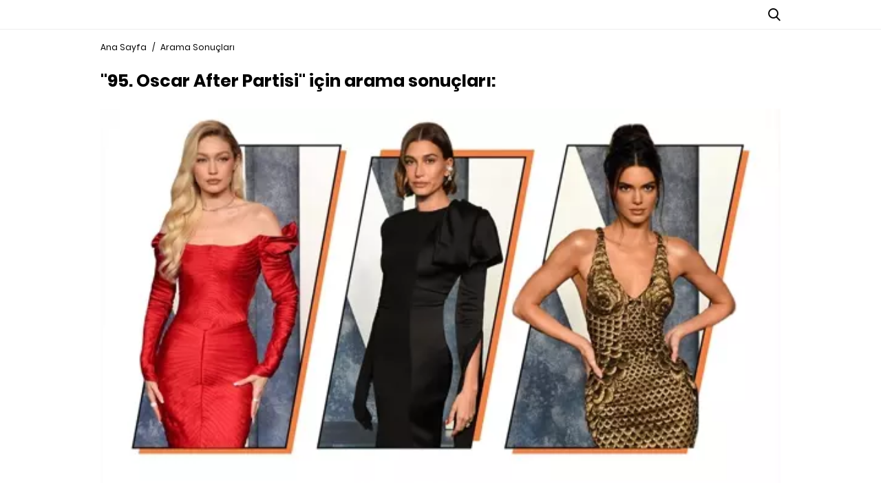

--- FILE ---
content_type: text/html; charset=utf-8
request_url: https://www.alem.com.tr/etiket/95.-Oscar-After-Partisi-haberleri/
body_size: 7124
content:

<!DOCTYPE html>
<html lang="tr">
<head>
    <meta name="viewport" content="width=device-width, initial-scale=1, maximum-scale=1">
    <meta charset="utf-8">
    <title>95. Oscar After Partisi haberleri arama sonu&#231;ları | ALEM</title>
    
        <meta name="robots" content="noindex">
    <link rel="canonical" href="https://www.alem.com.tr/etiket/95.-Oscar-After-Partisi-haberleri/" />

    <meta name="theme-color" content="#ffffff" />
    <meta name="yandex-verification" content="6307e9fa1f7b582e" />
    <meta http-equiv="x-ua-compatible" content="ie=edge">
    <link rel="icon" type="image/png" href="/assets/img/favicon.png">
    <link rel="apple-touch-icon" href="/assets/img/apple-touch-icon.png">
    <link rel="stylesheet" href="/assets/css/main.css?v=38">
    <link href="/assets/css/alemFix.css" rel="stylesheet" />
    <meta name="google-site-verification" content="OQWkD06Rf8XaWfZ0Rb8LEQyNHaqTRAiSy2l-i_0Veic" />
    <script async src="https://www.googletagmanager.com/gtag/js?id=AW-16922229278">
    </script>
    <script>
        window.dataLayer = window.dataLayer || [];
        function gtag() { dataLayer.push(arguments); }
        gtag('js', new Date());

        gtag('config', 'AW-16922229278');
    </script>
    
    
    <script type='text/javascript'>

        var isMobile;
        isMobile = false;
        if (navigator.userAgent.toLowerCase().indexOf('mobile') != -1) {
            isMobile = true;
        }
        const adsEvnt = new Event('TMadsDataLoad');
    </script>








    







    
    


    <style>

        .categoryDetailNew .header-menu ul li a {
            font-size: 1.4rem;
        }

        div#div-gpt-ad-1697208516490-0 div {
            float: right;
        }

        .newPageSkin {
            top: 0 !important;
        }

        .newPageSkin {
            position: fixed;
            z-index: 205;
            margin: 0 auto;
            line-height: 0;
            left: 0;
            margin-top: 0;
            top: 327px;
            right: 0;
            max-width: 123.2rem;
        }


        .fullPageSkinArea .sagkule, .solkule {
            width: 16rem;
            height: 60rem;
        }



        .solkule {
            margin-left: -16rem;
        }



        .left-0 {
            left: 0;
        }



        .solkule, .sagkule {
            position: absolute !important;
        }

        .sagkule {
            margin-right: -16rem;
        }

        .sagkule, .solkule {
            width: 16rem;
            height: 60rem;
        }

        .right-0 {
            right: 0;
        }

        .absolute {
            position: absolute;
            z-index: 1;
        }

        @media only screen and (max-width: 1500px) and (min-width: 1200px) {
            .categoryDetailNew .container {
                max-width: 1020px;
            }

            .categoryDetailNew .newPageSkin {
                max-width: 1020px;
            }
        }

        @media (max-width:768px) {
            .mobileIsfooter {
                text-align: center;
                flex-wrap: wrap-reverse;
            }
        }
    </style>



</head>

<body class=" categoryDetailNew">



    <div class="shell">

        <div class="container hide-mobile">
            <div class="row">

                <div id='div-gpt-ad-1111' style='height:1px; width:1px;display:none;'></div>
                <div id='div-gpt-ad-11112' style='height:1px; width:1px;display:none;'></div>
            </div>
        </div>

            <div class="newPageSkin">
                <div id="div-gpt-ad-1697208516490-0" class="solkule absolute left-0">
                </div>
                <div id="div-gpt-ad-1697208543285-0" class="sagkule absolute right-0">

                </div>
            </div>
               
            <!--//deleted last target-->
            <!-- /176558932/Alem_sitegeneli_980x90 -->

            <style>
        .backPage {
            margin: 5px 10px 0px 0;
            display: none;
        }
    </style>
    <script>
        document.addEventListener('DOMContentLoaded', function () {
            const urlParams = new URLSearchParams(window.location.search);
        
            if (urlParams.get('header') === '0' && window.location.pathname !== '/') {
                const backButton = document.querySelector('.backPage');
                if (backButton) {
                    backButton.style.display = 'block';
                } else {
                    console.log('Buton bulanamadı.');
                }
            }
            console.log('URL Parameters:', Object.fromEntries(urlParams));
        });
    </script>

<div class="header-main margin-bottom-md">
    <div class="heaader-top">
        <div class="container">
            <div class="flex between middle">
                <div class="left-area equal middle flex">

                    <div class="backPage" style="margin: 5px 10px 0px 0;">

                        <a href="https://www.alem.com.tr/?header=0">

                            <i class="icon icon-arrow-back-ios" style="font-size: 28px;"></i>

                        </a>

                    </div>

                    <i class="icon icon-menu hide-desktop" style="font-size: 28px;"></i>
                    <a class="flex middle hide-mobile" target="_blank" href="https://www.alem.com.tr/roportajlar/uzak-bir-sehirden-kendi-merkezine-sahra-sas-1086797">
                        <div class="cover-wrapper margin-top-sm margin-right-sm"><img src="https://imgs.alem.com.tr/resize/200x269/Documents/Alem_Dergi/images/2026/01/14/14-ocak-2026-601.jpg" alt="14 OCAK 2026"></div>
                        <p class="font-size-12 font-weight-5">
                            ONLINE OKUMAK<br>İÇİN TIKLAYIN!
                        </p>
                    </a>
                </div>
                <div class="center-area equal center flex">
                    <a href="/">
                        <div class="hide-mobile">
                            <div class="icon-logo"></div>
                        </div>
                        <div class="hide-desktop">
                            <div class="icon-logo-footer"></div>
                        </div>
                    </a>
                </div>
                <div class="right-area equal end flex middle">
                    <ul class="social flex hide-mobile">
                        <li class="margin-right-sm"><a class="facebook flex radius-circle" target="_blank" href="https://www.facebook.com/AlemDergisi/"><i class="icon icon-facebook color-white text-center"></i></a></li>
                        <li class="margin-right-sm">
                            <a style="background-color:#000" class="flex radius-circle" target="_blank" href="https://twitter.com/alemdergisi">

                                <i class="icon flex center middle text-center color-black">


                                    <svg width="26" height="26" viewBox="0 0 21 24" fill="none" xmlns="http://www.w3.org/2000/svg">
                                        <path d="M16.9265 5.4375L12.0608 10.9969L17.7843 18.5625H13.303L9.79678 13.9734L5.77959 18.5625H3.55303L8.75615 12.6141L3.26709 5.4375H7.86084L11.0343 9.63281L14.6999 5.4375H16.9265ZM15.1546 17.2313L7.19053 6.69844H5.86396L13.9171 17.2313H15.1499H15.1546Z" fill="white" />
                                    </svg>

                                </i>

                            </a>
                        </li>






                        <li class="margin-right-sm"><a class="instagram flex radius-circle" target="_blank" href="https://www.instagram.com/alemdergisi/"><i class="icon icon-instagram color-white text-center"></i></a></li>



                        

                    <li class="margin-right-sm">
                        <a style="background-color:#000" class="flex radius-circle" target="_blank" href="https://sosyal.teknofest.app/@alemdergisi">
                            <img src="/assets/img/beyaz-new-2.png?V=5" style="width:32px;padding:1px"/>
                        </a>
                    </li>
                        <li class="margin-right-sm"><a class="pinterest flex radius-circle" target="_blank" href="https://tr.pinterest.com/alemdergisi/"><i class="icon icon-pinterest color-white text-center"></i></a></li>
                        <li class="margin-right-sm"><a class="youtube flex radius-circle" target="_blank" href="https://www.youtube.com/channel/UC-YSGiByASpAupUgJUrqxkw"><i class="icon icon-youtube color-white text-center"></i></a></li>
                        <li class="margin-right-sm"><a class="spotify flex radius-circle" target="_blank" href="https://open.spotify.com/user/9hqxpdmx86xhax1bmwrwlp385?si=uf5re2kNQDe4t5h8deqsPg"><i class="icon icon-spotify color-white text-center"></i></a></li>
                        <li class="margin-right-md"><a class="youtube flex radius-circle" target="_blank" href="https://open.spotify.com/show/0ifX70FO9HhNUBhNTMji7R"><i class="icon icon-mic color-white text-center"></i></a></li>
                    </ul>
                    <i class="icon icon-search cursor-pointer font-size-18"></i>
                </div>
            </div>
        </div>
    </div>
    <div class="header-menu hide-mobile">
        <div class="container">
            <div class="flex middle">
                <ul class="flex between font-size-16 font-weight-5 auto">
                                <li class="relative"><a class="block" &quot;&quot; href="/alem-exclusive">ALEM EXCLUSIVE</a></li>
                                <li class="relative"><a class="block" &quot;&quot; href="/luks">L&#220;KS</a></li>
                                <li class="relative"><a class="block" &quot;&quot; href="/moda">MODA</a></li>
                                <li class="relative"><a class="block" &quot;&quot; href="/sanat">K&#220;LT&#220;R&amp;SANAT</a></li>
                                <li class="relative"><a class="block" &quot;&quot; href="/saglik-guzellik">SAĞLIK&amp;G&#220;ZELLİK</a></li>
                                <li class="relative"><a class="block" &quot;&quot; href="/hollywood">HOLLYWOOD&amp;KRALİYET</a></li>
                                <li class="relative"><a class="block" &quot;&quot; href="/seyahat-notlari">SEYAHAT</a></li>
                                <li class="relative"><a class="block" &quot;&quot; href="/gurme">GURME</a></li>
                                <li class="relative"><a class="block" &quot;&quot; href="/astroloji">ASTROLOJİ</a></li>
                                <li class="relative"><a class="block" &quot;&quot; href="/otomotiv">OTOMOTİV</a></li>
                                <li class="relative"><a class="block" target=&quot;_blank&quot; href="/digi-news">DIGI NEWS</a></li>
                                <li class="relative"><a class="block" &quot;&quot; href="/yasam">YAŞAM</a></li>
                </ul>
            </div>
        </div>
    </div>
    <div class="header-sub background-black color-gray-medium line-height-lg hide-mobile relative">
        <div class="container">
            <ul class="flex">
            </ul>
        </div>
    </div>
</div>
<div class="nav-menu">
    <ul class="list">
                <li><a class="flex middle" &quot;&quot; href="/alem-exclusive"><span>ALEM EXCLUSIVE</span></a></li>
                <li><a class="flex middle" &quot;&quot; href="/luks"><span>L&#220;KS</span></a></li>
                <li><a class="flex middle" &quot;&quot; href="/moda"><span>MODA</span></a></li>
                <li><a class="flex middle" &quot;&quot; href="/sanat"><span>K&#220;LT&#220;R&amp;SANAT</span></a></li>
                <li><a class="flex middle" &quot;&quot; href="/saglik-guzellik"><span>SAĞLIK&amp;G&#220;ZELLİK</span></a></li>
                <li><a class="flex middle" &quot;&quot; href="/hollywood"><span>HOLLYWOOD&amp;KRALİYET</span></a></li>
                <li><a class="flex middle" &quot;&quot; href="/seyahat-notlari"><span>SEYAHAT</span></a></li>
                <li><a class="flex middle" &quot;&quot; href="/gurme"><span>GURME</span></a></li>
                <li><a class="flex middle" &quot;&quot; href="/astroloji"><span>ASTROLOJİ</span></a></li>
                <li><a class="flex middle" &quot;&quot; href="/otomotiv"><span>OTOMOTİV</span></a></li>
                <li><a class="flex middle" target=&quot;_blank&quot; href="/digi-news"><span>DIGI NEWS</span></a></li>
                <li><a class="flex middle" &quot;&quot; href="/yasam"><span>YAŞAM</span></a></li>
    </ul>
    <ul class="social flex padding-horizontal-md">
        <li class="equal flex center"><a class="facebook flex radius-circle" target="_blank" href="https://www.facebook.com/AlemDergisi/"><i class="icon icon-facebook color-white text-center"></i></a></li>


        <li class="margin-right-sm">
            <a class="flex radius-circle" target="_blank" href="https://sosyal.teknofest.app/@alemdergisi">
                <img src="/assets/img/beyaz-new-2.png?V=5" style="width: 26px; padding: 1px; margin-top: 3px;" />
            </a>
        </li>
        <li class="equal flex center">
            <a class="flex radius-circle" target="_blank" href="https://twitter.com/alemdergisi">
                <i class="icon color-white text-center flex center middle">



                    <svg style="margin-top:2px" width="26" height="26" viewBox="0 0 21 24" fill="none" xmlns="http://www.w3.org/2000/svg">
                        <path d="M16.9265 5.4375L12.0608 10.9969L17.7843 18.5625H13.303L9.79678 13.9734L5.77959 18.5625H3.55303L8.75615 12.6141L3.26709 5.4375H7.86084L11.0343 9.63281L14.6999 5.4375H16.9265ZM15.1546 17.2313L7.19053 6.69844H5.86396L13.9171 17.2313H15.1499H15.1546Z" fill="white" />
                    </svg>





                </i>
            </a>
        </li>

        


        <li class="equal flex center"><a class="instagram flex radius-circle" target="_blank" href="https://www.instagram.com/alemdergisi/"><i class="icon icon-instagram color-white text-center"></i></a></li>
        <li class="equal flex center"><a class="pinterest flex radius-circle" target="_blank" href="https://tr.pinterest.com/alemdergisi/"><i class="icon icon-pinterest color-white text-center"></i></a></li>
        <li class="equal flex center"><a class="youtube flex radius-circle" target="_blank" href="https://www.youtube.com/channel/UC-YSGiByASpAupUgJUrqxkw"><i class="icon icon-youtube color-white text-center"></i></a></li>
        <li class="equal flex center"><a class="spotify flex radius-circle" target="_blank" href="https://open.spotify.com/user/9hqxpdmx86xhax1bmwrwlp385?si=uf5re2kNQDe4t5h8deqsPg"><i class="icon icon-spotify color-white text-center"></i></a></li>
        <li class="equal flex center"><a class="flex radius-circle" target="_blank" href="https://open.spotify.com/show/0ifX70FO9HhNUBhNTMji7R"><i class="icon icon-mic color-white text-center"></i></a></li>

    </ul><a class="flex middle margin-top-lg" target="_blank" href="/kapaklar/2026">
        <div class="cover-wrapper margin-top-sm margin-right-sm"></div>
        
    </a>
</div>
<div class="nav-menu-overlay"></div>


        


<div class="container">
    <div class="breadcrumb margin-bottom-md">
        <ul class="flex font-size-12 scroll-container scroll-text">
            <li><a href="/">Ana Sayfa</a></li>
            <li class="margin-left-sm margin-right-sm">/</li>
            <li>Arama Sonuçları</li>
            
        </ul>
    </div>
    <h1 class="font-size-18 font-weight-7 margin-bottom-md" style="font-size: 2.5rem!important">"95. Oscar After Partisi" için arama sonuçları:</h1>


    <div class="ticket">
        <div class="row">
                <div class="col-4 col-mb-12 margin-bottom-md">
                    <div class="ticketContent">

                        <a href="/foto-galeri/2023-oscar-after-partisinin-en-iyi-kirmizi-hali-gorunumleri-1080952">
                            <img class="width-full margin-bottom-sm" src="https://imgs.alem.com.tr/Documents/Alem_Dergi/images/2023/03/13/2023-oscar-after-partisin-863_2-42.jpg" alt="95. Oscar After Partisi&#39;nin En İyi Kırmızı Halı G&#246;r&#252;n&#252;mleri">
                            <h2 class="title-2 margin-bottom-md line-camp line-2 font-weight-7 margin-top-xs font-size-18">95. Oscar After Partisi&#39;nin En İyi Kırmızı Halı G&#246;r&#252;n&#252;mleri</h2>
                            <div class="category font-size margin-bottom-sm font-weight-7 color-primary">MODA</div>
                            <p class="line-camp line-2">95&#39;cisi ger&#231;ekleşen Akademi &#214;d&#252;lleri&#39;nin ‘After Parti&#39;leri de Oscar T&#246;reni&#39;ndeki kadar dikkat &#231;eken g&#246;r&#252;n&#252;mlere imza atıyor. 2023 yılı Oscar After Parti&#39;de &#246;ne &#231;ıkan kırmızı halı g&#246;r&#252;n&#252;mlerini derledik. </p>
                        </a>
                    </div>
                </div>

            </div>
        </div>

        
    </div>
    </div>

        <div class="footer-main background-black color-white padding-horizontal-md margin-top-lg">
            <div class="container">
                <div class="wrapper">
                    <div class="top-area flex between center-mb middle margin-bottom-md">
                        <div class="icon-logo-footer"></div>
                        <ul class="social flex hide-mobile">


                            <li class="margin-right-sm">
                                <a class="flex radius-circle background-white" target="_blank" href="https://sosyal.teknofest.app/@alemdergisi">
                                    <img src="/assets/img/siyah-new-2.png?V=5" style="width:32px;padding:1px" />
                                </a>
                            </li>
                            <li class="margin-right-sm"><a class="facebook flex radius-circle background-white" target="_blank" href="https://www.facebook.com/AlemDergisi/"><i class="icon icon-facebook text-center color-black"></i></a></li>
                            <li class="margin-right-sm">
                                <a class="flex radius-circle background-white" target="_blank" href="https://twitter.com/alemdergisi">
                                    <i class="icon flex center middle text-center color-black">


                                        <svg width="26" height="26" viewBox="0 0 21 24" fill="none" xmlns="http://www.w3.org/2000/svg">
                                            <path d="M16.9265 5.4375L12.0608 10.9969L17.7843 18.5625H13.303L9.79678 13.9734L5.77959 18.5625H3.55303L8.75615 12.6141L3.26709 5.4375H7.86084L11.0343 9.63281L14.6999 5.4375H16.9265ZM15.1546 17.2313L7.19053 6.69844H5.86396L13.9171 17.2313H15.1499H15.1546Z" fill="black" />
                                        </svg>

                                    </i>
                                </a>
                            </li>
                            <li class="margin-right-sm"><a class="instagram flex radius-circle background-white" target="_blank" href="https://www.instagram.com/alemdergisi/"><i class="icon icon-instagram text-center color-black"></i></a></li>
                            <li class="margin-right-sm"><a class="pinterest flex radius-circle background-white" target="_blank" href="https://tr.pinterest.com/alemdergisi/"><i class="icon icon-pinterest text-center color-black"></i></a></li>
                            <li class="margin-right-sm"><a class="youtube flex radius-circle background-white" target="_blank" href="https://www.youtube.com/channel/UC-YSGiByASpAupUgJUrqxkw"><i class="icon icon-youtube text-center color-black"></i></a></li>
                            <li class="margin-right-sm"><a class="spotify flex radius-circle background-white" target="_blank" href="https://open.spotify.com/user/9hqxpdmx86xhax1bmwrwlp385?si=uf5re2kNQDe4t5h8deqsPg"><i class="icon icon-spotify text-center color-black"></i></a></li>
                            <li class="margin-right-md"><a class="youtube flex radius-circle background-white" target="_blank" href="https://open.spotify.com/show/0ifX70FO9HhNUBhNTMji7R"><i class="icon icon-mic color-black text-center"></i></a></li>

                        </ul>
                    </div>

                    <div class="app flex center margin-bottom-md">
                        <a target="_blank" href="https://apps.apple.com/tr/app/alem-dergisi/id6547857644">
                            <div class="icon-appstore margin-right-sm"></div>
                        </a>
                        <a target="_blank" href="https://play.google.com/store/apps/details?id=com.tmedya.alemdergisi.android&pcampaignid=web_share">
                            <div class="icon-googleplay margin-left-sm"></div>
                        </a>
                        <a target="_blank" href="https://appgallery.huawei.com/app/C111575629">
                            <img src="/assets/img/app-huawei-uk.png" style="width: 124px; height: 37px;" class="margin-left-sm" alt="Alternate Text" />
                        </a>


                    </div>

                    

                    <div class="links font-size-12 margin-bottom-sm flex center mobileIsfooter">
                        <a class="margin-right-sm" target="_blank" href="/kunye">Künye</a>
                        <a class="margin-left-sm" target="_blank" href="https://www.turkmedya.com.tr/alem">İletişim</a>
                        <a class="margin-left-sm" target="_blank" href="/hakkimizda">Hakkımızda</a>
                        <a class="margin-left-sm" target="_blank" href="https://www.turkmedya.com.tr/alem#alem_cerez">Bilgi Toplumu Merkezi</a>
                        <a class="margin-left-sm" target="_blank" href="https://www.turkmedya.com.tr/alem#alem_cerez">Çerez Politikası</a>
                        <a class="margin-left-sm" target="_blank" href="https://www.turkmedya.com.tr/alem#alem_gizlilik">Gizlilik Politikası</a>
                    </div>
                </div>
                <p class="font-size-12 margin-bottom-sm text-center">2026 © Tüm Medya Hakları Saklıdır.</p>
                <p class="font-size-12 margin-bottom-sm color-gray-medium text-center"> Sitemizde yayınlanan haberlerin telif hakları gazete ve haber kaynaklarına aittir. İzin alınmadan, kaynak gösterilerek dahi iktibas edilemez.</p>
                <div class="flex center">
                    <div class="icon-turkmedya"></div>
                </div>
            </div>
        </div>

    </div>
    <div class="search-popup display-none">
        <div class="search-wrapper fixed top-0 bottom-0 right-0 left-0 flex center middle">
            <form class="relative" action="/Arama" method="get">
                <input id="keyword" name="keyword" class="color-white font-size-24 line-height-md" type="text" placeholder="Arama">
                <div class="icon icon-search absolute color-white font-size-18 cursor-pointer padding-sm">
                    <input class="absolute top-0 bottom-0 right-0 left-0" type="submit">
                </div>
            </form>
        </div>
        <div class="icon icon-close absolute right-0 top-0 padding-md font-size-32 color-white cursor-pointer"></div>
        
    </div>
    <script src="/assets/js/min/cookie.js?v=6"></script>
    <script src="/assets/js/min/scripts-min.js?v=6"></script>

    <script>var el = document.createElement('script'); el.src = "https://monariza.gunes.com/MN-2-ALEM5896TRS/js/client.js?v=" + Math.random(); el.id = "MNScriptTag"; document.getElementsByTagName('head')[0].appendChild(el);</script>

    

    <script>
        function setCookie(e, t, n) { var o = new Date; o.setTime(o.getTime() + 60 * n * 60 * 1e3); var i = "expires=" + o.toGMTString(); document.cookie = e + "=" + t + ";" + i + ";path=/" } function getCookie(e) { for (var t = e + "=", n = decodeURIComponent(document.cookie).split(";"), o = 0; o < n.length; o++) { for (var i = n[o]; " " == i.charAt(0);)i = i.substring(1); if (0 == i.indexOf(t)) return i.substring(t.length, i.length) } return "" }

        function hidePolicy() {
            $(".policy").hide();
        }


        var policy = getCookie("policy");
        if (policy != "true") {
            $(".policy").show();
        }
    </script>
    
    


    <!-- Google Tag Manager -->
    <script>
        (function (w, d, s, l, i) {
            w[l] = w[l] || []; w[l].push({
                'gtm.start':
                    new Date().getTime(), event: 'gtm.js'
            }); var f = d.getElementsByTagName(s)[0],
                j = d.createElement(s), dl = l != 'dataLayer' ? '&l=' + l : ''; j.async = true; j.src =
                    'https://www.googletagmanager.com/gtm.js?id=' + i + dl; f.parentNode.insertBefore(j, f);
        })(window, document, 'script', 'dataLayer', 'GTM-59W5SVH');</script>
    <!-- End Google Tag Manager -->




    <script async="async" src="https://securepubads.g.doubleclick.net/tag/js/gpt.js"></script>
    <script>
        var googletag = googletag || {};
        googletag.cmd = googletag.cmd || [];
        var adsArea = 0;
        var ucyuz = 0;
        var advertorialEfect = 0;




        $(document).ready(function () {
            $.ajax({
                url: '/Getadstype',
                type: 'GET',
                dataType: 'json',
                success: function (data) {
                    adsArea = data.adsArea;
                    advertorialEfect = data.advertorialEfect;

                    if (advertorialEfect == "1" && $('.gradiant-control').length > 0) {
                        $('.gradiant-control').addClass('gradient-disable');
                    }

                    ucyuz = data.Ucyuz250;
                    setTimeout(() => {
                        document.dispatchEvent(adsEvnt);
                    }, 500);

                }
            });
        });
    </script>
    <script>

        googletag.cmd.push(function () {
            googletag.pubads().disableInitialLoad();
            googletag.enableServices();
        });

        setInterval(function () { googletag.cmd.push(function () { googletag.pubads().refresh(); }); }, 30000);

        var adSlots = [
            { id: 'div-gpt-ad-169720848788711-0', sizes: [[728, 90], [980, 90]], path: '/176558932/Alem_sitegeneli_980x90' },
            { id: 'div-gpt-ad-1111', sizes: [1, 1], path: '/21664179734/Aksam_1x1_1' },
            { id: 'div-gpt-ad-11112', sizes: [1, 1], path: '/21664179734/Star_1x1_1' }
        ];

        var url = document.location.pathname;

        if (url.indexOf('moda') == 1) {
            adSlots.push(
                { id: 'div-gpt-ad-1697208342687-0', sizes: [[970, 250], [980, 250]], path: '/176558932/Alem_moda/web_masthead' },
                { id: 'div-gpt-ad-1697208487887-0', sizes: [320, 100], path: '/176558932/Alem_moda/mobil_masthead' },
                { id: 'div-gpt-ad-1697208543285-0', sizes: [[160, 600], [435, 1080]], path: '/176558932/Alem_moda/160x600_sag' },
                { id: 'div-gpt-ad-1697208516490-0', sizes: [[160, 600], [435, 1080]], path: '/176558932/Alem_moda/160x600_sol' }
            );
        } else if (url.indexOf('luks') == 1) {
            adSlots.push(
                { id: 'div-gpt-ad-1697208342687-0', sizes: [[980, 250], [970, 250]], path: '/176558932/Alem_luks/masthead' },
                { id: 'div-gpt-ad-1697208543285-0', sizes: [[160, 600], [160, 600], [120, 600]], path: '/176558932/Alem_luks/sag_160x600' },
                { id: 'div-gpt-ad-1697208516490-0', sizes: [[160, 600], [120, 600], [180, 600]], path: '/176558932/Alem_luks/sol_160x600' }
            );
        } else if (url.indexOf('seyahat') == 1) {
            adSlots.push(
                { id: 'div-gpt-ad-1697208342687-0', sizes: [[970, 250], [980, 250]], path: '/176558932/alem_seyahat/masthead' },
                { id: 'div-gpt-ad-1697208543285-0', sizes: [[160, 600], [120, 600], [180, 600]], path: '/176558932/alem_seyahat/sag_160x600' },
                { id: 'div-gpt-ad-1697208516490-0', sizes: [[160, 600], [180, 600], [120, 600]], path: '/176558932/alem_seyahat/sol_160x600' },
            );


        }
      
        else if (url.indexOf('gurme') == 1 && url.indexOf('sanat') == 1) {
            adSlots.push(
                { id: 'div-gpt-ad-1619188974690-0', sizes: [[728, 90], [980, 90]], path: '/176558932/Alem_sitegeneli_980x90' },
                { id: 'div-gpt-ad-1697208342687-0', sizes: [[970, 250], [980, 250]], path: '/176558932/Alem_moda/web_masthead' }
            );
        }
        else if (url != "/") {
            adSlots.push(
                { id: 'div-gpt-ad-1697208543285-0', sizes: [[180, 600], [160, 600]], path: '/176558932/alem_detay_sayfalar/sag-160x600' },
                { id: 'div-gpt-ad-1697208516490-0', sizes: [[180, 600], [160, 600]], path: '/176558932/alem_detay_sayfalar/sol-160x600' },

            );
        }

        function lazyLoadAds() {
            var observer = new IntersectionObserver(function (entries) {
                entries.forEach(function (entry) {
                    if (entry.isIntersecting) {
                        var adSlot = adSlots.find(slot => slot.id === entry.target.id);
                        if (adSlot) {
                            googletag.cmd.push(function () {
                                googletag.defineSlot(adSlot.path, adSlot.sizes, adSlot.id).addService(googletag.pubads());
                                googletag.pubads().refresh();
                            });
                        }
                        observer.unobserve(entry.target);
                    }
                });
            }, { threshold: 0.1 });

            adSlots.forEach(function (slot) {
                var adDiv = document.getElementById(slot.id);
                if (adDiv) {
                    observer.observe(adDiv);
                }
            });
        }

        document.addEventListener('DOMContentLoaded', function () {
            lazyLoadAds();
        });
    </script>

    <script src="https://www.gstatic.com/firebasejs/7.15.1/firebase-app.js"></script>
    <script src="https://www.gstatic.com/firebasejs/7.15.1/firebase-messaging.js"></script>
    <script src="/assets/js/fc.js"></script>
<script defer src="https://static.cloudflareinsights.com/beacon.min.js/vcd15cbe7772f49c399c6a5babf22c1241717689176015" integrity="sha512-ZpsOmlRQV6y907TI0dKBHq9Md29nnaEIPlkf84rnaERnq6zvWvPUqr2ft8M1aS28oN72PdrCzSjY4U6VaAw1EQ==" data-cf-beacon='{"version":"2024.11.0","token":"8d3a79fedeeb4f39bc7aaddba8f4e98f","r":1,"server_timing":{"name":{"cfCacheStatus":true,"cfEdge":true,"cfExtPri":true,"cfL4":true,"cfOrigin":true,"cfSpeedBrain":true},"location_startswith":null}}' crossorigin="anonymous"></script>
</body>
</html>

--- FILE ---
content_type: text/html; charset=utf-8
request_url: https://www.google.com/recaptcha/api2/aframe
body_size: 185
content:
<!DOCTYPE HTML><html><head><meta http-equiv="content-type" content="text/html; charset=UTF-8"></head><body><script nonce="T4S7wQhr8YTt6o8ZSNZdDQ">/** Anti-fraud and anti-abuse applications only. See google.com/recaptcha */ try{var clients={'sodar':'https://pagead2.googlesyndication.com/pagead/sodar?'};window.addEventListener("message",function(a){try{if(a.source===window.parent){var b=JSON.parse(a.data);var c=clients[b['id']];if(c){var d=document.createElement('img');d.src=c+b['params']+'&rc='+(localStorage.getItem("rc::a")?sessionStorage.getItem("rc::b"):"");window.document.body.appendChild(d);sessionStorage.setItem("rc::e",parseInt(sessionStorage.getItem("rc::e")||0)+1);localStorage.setItem("rc::h",'1768726427935');}}}catch(b){}});window.parent.postMessage("_grecaptcha_ready", "*");}catch(b){}</script></body></html>

--- FILE ---
content_type: application/javascript
request_url: https://www.alem.com.tr/assets/js/min/cookie.js?v=6
body_size: -82
content:
function setCookie(e,t,n){var o=new Date;o.setTime(o.getTime()+60*n*60*1e3);var i="expires="+o.toGMTString();document.cookie=e+"="+t+";"+i+";path=/"}function getCookie(e){for(var t=e+"=",n=decodeURIComponent(document.cookie).split(";"),o=0;o<n.length;o++){for(var i=n[o];" "==i.charAt(0);)i=i.substring(1);if(0==i.indexOf(t))return i.substring(t.length,i.length)}return""}

--- FILE ---
content_type: text/javascript; charset=UTF-8
request_url: https://www.gstatic.com/firebasejs/7.15.1/firebase-app.js
body_size: 6275
content:
!function(e,t){"object"==typeof exports&&"undefined"!=typeof module?module.exports=t():"function"==typeof define&&define.amd?define(t):(e=e||self).firebase=t()}(this,function(){"use strict";var r=function(e,t){return(r=Object.setPrototypeOf||{__proto__:[]}instanceof Array&&function(e,t){e.__proto__=t}||function(e,t){for(var r in t)t.hasOwnProperty(r)&&(e[r]=t[r])})(e,t)};var a=function(){return(a=Object.assign||function(e){for(var t,r=1,n=arguments.length;r<n;r++)for(var i in t=arguments[r])Object.prototype.hasOwnProperty.call(t,i)&&(e[i]=t[i]);return e}).apply(this,arguments)};function e(e,a,s,l){return new(s=s||Promise)(function(r,t){function n(e){try{o(l.next(e))}catch(e){t(e)}}function i(e){try{o(l.throw(e))}catch(e){t(e)}}function o(e){var t;e.done?r(e.value):((t=e.value)instanceof s?t:new s(function(e){e(t)})).then(n,i)}o((l=l.apply(e,a||[])).next())})}function n(r,n){var i,o,a,e,s={label:0,sent:function(){if(1&a[0])throw a[1];return a[1]},trys:[],ops:[]};return e={next:t(0),throw:t(1),return:t(2)},"function"==typeof Symbol&&(e[Symbol.iterator]=function(){return this}),e;function t(t){return function(e){return function(t){if(i)throw new TypeError("Generator is already executing.");for(;s;)try{if(i=1,o&&(a=2&t[0]?o.return:t[0]?o.throw||((a=o.return)&&a.call(o),0):o.next)&&!(a=a.call(o,t[1])).done)return a;switch(o=0,a&&(t=[2&t[0],a.value]),t[0]){case 0:case 1:a=t;break;case 4:return s.label++,{value:t[1],done:!1};case 5:s.label++,o=t[1],t=[0];continue;case 7:t=s.ops.pop(),s.trys.pop();continue;default:if(!(a=0<(a=s.trys).length&&a[a.length-1])&&(6===t[0]||2===t[0])){s=0;continue}if(3===t[0]&&(!a||t[1]>a[0]&&t[1]<a[3])){s.label=t[1];break}if(6===t[0]&&s.label<a[1]){s.label=a[1],a=t;break}if(a&&s.label<a[2]){s.label=a[2],s.ops.push(t);break}a[2]&&s.ops.pop(),s.trys.pop();continue}t=n.call(r,s)}catch(e){t=[6,e],o=0}finally{i=a=0}if(5&t[0])throw t[1];return{value:t[0]?t[1]:void 0,done:!0}}([t,e])}}}function d(e){var t="function"==typeof Symbol&&Symbol.iterator,r=t&&e[t],n=0;if(r)return r.call(e);if(e&&"number"==typeof e.length)return{next:function(){return e&&n>=e.length&&(e=void 0),{value:e&&e[n++],done:!e}}};throw new TypeError(t?"Object is not iterable.":"Symbol.iterator is not defined.")}function p(e,t){var r="function"==typeof Symbol&&e[Symbol.iterator];if(!r)return e;var n,i,o=r.call(e),a=[];try{for(;(void 0===t||0<t--)&&!(n=o.next()).done;)a.push(n.value)}catch(e){i={error:e}}finally{try{n&&!n.done&&(r=o.return)&&r.call(o)}finally{if(i)throw i.error}}return a}function v(e,t){if(!(t instanceof Object))return t;switch(t.constructor){case Date:return new Date(t.getTime());case Object:void 0===e&&(e={});break;case Array:e=[];break;default:return t}for(var r in t)t.hasOwnProperty(r)&&(e[r]=v(e[r],t[r]));return e}var i=(t.prototype.wrapCallback=function(r){var n=this;return function(e,t){e?n.reject(e):n.resolve(t),"function"==typeof r&&(n.promise.catch(function(){}),1===r.length?r(e):r(e,t))}},t);function t(){var r=this;this.reject=function(){},this.resolve=function(){},this.promise=new Promise(function(e,t){r.resolve=e,r.reject=t})}var o,s,l,h=(o=Error,r(s=u,l=o),s.prototype=null===l?Object.create(l):(c.prototype=l.prototype,new c),u);function c(){this.constructor=s}function u(e,t){var r=o.call(this,t)||this;return r.code=e,r.name="FirebaseError",Object.setPrototypeOf(r,u.prototype),Error.captureStackTrace&&Error.captureStackTrace(r,f.prototype.create),r}var f=(y.prototype.create=function(e){for(var t=[],r=1;r<arguments.length;r++)t[r-1]=arguments[r];for(var n,i=t[0]||{},o=this.service+"/"+e,a=this.errors[e],s=a?(n=i,a.replace(m,function(e,t){var r=n[t];return null!=r?r.toString():"<"+t+"?>"})):"Error",l=this.serviceName+": "+s+" ("+o+").",c=new h(o,l),p=0,u=Object.keys(i);p<u.length;p++){var f=u[p];"_"!==f.slice(-1)&&(f in c&&console.warn('Overwriting FirebaseError base field "'+f+'" can cause unexpected behavior.'),c[f]=i[f])}return c},y);function y(e,t,r){this.service=e,this.serviceName=t,this.errors=r}var m=/\{\$([^}]+)}/g;function g(e,t){return Object.prototype.hasOwnProperty.call(e,t)}function b(e,t){var r=new w(e,t);return r.subscribe.bind(r)}var w=(E.prototype.next=function(t){this.forEachObserver(function(e){e.next(t)})},E.prototype.error=function(t){this.forEachObserver(function(e){e.error(t)}),this.close(t)},E.prototype.complete=function(){this.forEachObserver(function(e){e.complete()}),this.close()},E.prototype.subscribe=function(e,t,r){var n,i=this;if(void 0===e&&void 0===t&&void 0===r)throw new Error("Missing Observer.");void 0===(n=function(e,t){if("object"==typeof e&&null!==e)for(var r=0,n=t;r<n.length;r++){var i=n[r];if(i in e&&"function"==typeof e[i])return 1}}(e,["next","error","complete"])?e:{next:e,error:t,complete:r}).next&&(n.next=O),void 0===n.error&&(n.error=O),void 0===n.complete&&(n.complete=O);var o=this.unsubscribeOne.bind(this,this.observers.length);return this.finalized&&this.task.then(function(){try{i.finalError?n.error(i.finalError):n.complete()}catch(e){}}),this.observers.push(n),o},E.prototype.unsubscribeOne=function(e){void 0!==this.observers&&void 0!==this.observers[e]&&(delete this.observers[e],--this.observerCount,0===this.observerCount&&void 0!==this.onNoObservers&&this.onNoObservers(this))},E.prototype.forEachObserver=function(e){if(!this.finalized)for(var t=0;t<this.observers.length;t++)this.sendOne(t,e)},E.prototype.sendOne=function(e,t){var r=this;this.task.then(function(){if(void 0!==r.observers&&void 0!==r.observers[e])try{t(r.observers[e])}catch(e){"undefined"!=typeof console&&console.error&&console.error(e)}})},E.prototype.close=function(e){var t=this;this.finalized||(this.finalized=!0,void 0!==e&&(this.finalError=e),this.task.then(function(){t.observers=void 0,t.onNoObservers=void 0}))},E);function E(e,t){var r=this;this.observers=[],this.unsubscribes=[],this.observerCount=0,this.task=Promise.resolve(),this.finalized=!1,this.onNoObservers=t,this.task.then(function(){e(r)}).catch(function(e){r.error(e)})}function O(){}var _=(I.prototype.setInstantiationMode=function(e){return this.instantiationMode=e,this},I.prototype.setMultipleInstances=function(e){return this.multipleInstances=e,this},I.prototype.setServiceProps=function(e){return this.serviceProps=e,this},I);function I(e,t,r){this.name=e,this.instanceFactory=t,this.type=r,this.multipleInstances=!1,this.serviceProps={},this.instantiationMode="LAZY"}var N="[DEFAULT]",L=(S.prototype.get=function(e){void 0===e&&(e=N);var t=this.normalizeInstanceIdentifier(e);if(!this.instancesDeferred.has(t)){var r=new i;this.instancesDeferred.set(t,r);try{var n=this.getOrInitializeService(t);n&&r.resolve(n)}catch(e){}}return this.instancesDeferred.get(t).promise},S.prototype.getImmediate=function(e){var t=a({identifier:N,optional:!1},e),r=t.identifier,n=t.optional,i=this.normalizeInstanceIdentifier(r);try{var o=this.getOrInitializeService(i);if(o)return o;if(n)return null;throw Error("Service "+this.name+" is not available")}catch(e){if(n)return null;throw e}},S.prototype.getComponent=function(){return this.component},S.prototype.setComponent=function(e){var t,r;if(e.name!==this.name)throw Error("Mismatching Component "+e.name+" for Provider "+this.name+".");if(this.component)throw Error("Component for "+this.name+" has already been provided");if("EAGER"===(this.component=e).instantiationMode)try{this.getOrInitializeService(N)}catch(e){}try{for(var n=d(this.instancesDeferred.entries()),i=n.next();!i.done;i=n.next()){var o=p(i.value,2),a=o[0],s=o[1],l=this.normalizeInstanceIdentifier(a);try{var c=this.getOrInitializeService(l);s.resolve(c)}catch(e){}}}catch(e){t={error:e}}finally{try{i&&!i.done&&(r=n.return)&&r.call(n)}finally{if(t)throw t.error}}},S.prototype.clearInstance=function(e){void 0===e&&(e=N),this.instancesDeferred.delete(e),this.instances.delete(e)},S.prototype.delete=function(){return e(this,void 0,void 0,function(){var t;return n(this,function(e){switch(e.label){case 0:return t=Array.from(this.instances.values()),[4,Promise.all(t.filter(function(e){return"INTERNAL"in e}).map(function(e){return e.INTERNAL.delete()}))];case 1:return e.sent(),[2]}})})},S.prototype.isComponentSet=function(){return null!=this.component},S.prototype.getOrInitializeService=function(e){var t,r=this.instances.get(e);return!r&&this.component&&(r=this.component.instanceFactory(this.container,(t=e)===N?void 0:t),this.instances.set(e,r)),r||null},S.prototype.normalizeInstanceIdentifier=function(e){return!this.component||this.component.multipleInstances?e:N},S);function S(e,t){this.name=e,this.container=t,this.component=null,this.instances=new Map,this.instancesDeferred=new Map}var R,P=(A.prototype.addComponent=function(e){var t=this.getProvider(e.name);if(t.isComponentSet())throw new Error("Component "+e.name+" has already been registered with "+this.name);t.setComponent(e)},A.prototype.addOrOverwriteComponent=function(e){this.getProvider(e.name).isComponentSet()&&this.providers.delete(e.name),this.addComponent(e)},A.prototype.getProvider=function(e){if(this.providers.has(e))return this.providers.get(e);var t=new L(e,this);return this.providers.set(e,t),t},A.prototype.getProviders=function(){return Array.from(this.providers.values())},A);function A(e){this.name=e,this.providers=new Map}function j(){for(var e=0,t=0,r=arguments.length;t<r;t++)e+=arguments[t].length;var n=Array(e),i=0;for(t=0;t<r;t++)for(var o=arguments[t],a=0,s=o.length;a<s;a++,i++)n[i]=o[a];return n}var C,D,F=[];(D=C=C||{})[D.DEBUG=0]="DEBUG",D[D.VERBOSE=1]="VERBOSE",D[D.INFO=2]="INFO",D[D.WARN=3]="WARN",D[D.ERROR=4]="ERROR",D[D.SILENT=5]="SILENT";function k(e,t){for(var r=[],n=2;n<arguments.length;n++)r[n-2]=arguments[n];if(!(t<e.logLevel)){var i=(new Date).toISOString(),o=z[t];if(!o)throw new Error("Attempted to log a message with an invalid logType (value: "+t+")");console[o].apply(console,j(["["+i+"]  "+e.name+":"],r))}}var x,H={debug:C.DEBUG,verbose:C.VERBOSE,info:C.INFO,warn:C.WARN,error:C.ERROR,silent:C.SILENT},T=C.INFO,z=((R={})[C.DEBUG]="log",R[C.VERBOSE]="log",R[C.INFO]="info",R[C.WARN]="warn",R[C.ERROR]="error",R),B=(Object.defineProperty(V.prototype,"logLevel",{get:function(){return this._logLevel},set:function(e){if(!(e in C))throw new TypeError('Invalid value "'+e+'" assigned to `logLevel`');this._logLevel=e},enumerable:!0,configurable:!0}),V.prototype.setLogLevel=function(e){this._logLevel="string"==typeof e?H[e]:e},Object.defineProperty(V.prototype,"logHandler",{get:function(){return this._logHandler},set:function(e){if("function"!=typeof e)throw new TypeError("Value assigned to `logHandler` must be a function");this._logHandler=e},enumerable:!0,configurable:!0}),Object.defineProperty(V.prototype,"userLogHandler",{get:function(){return this._userLogHandler},set:function(e){this._userLogHandler=e},enumerable:!0,configurable:!0}),V.prototype.debug=function(){for(var e=[],t=0;t<arguments.length;t++)e[t]=arguments[t];this._userLogHandler&&this._userLogHandler.apply(this,j([this,C.DEBUG],e)),this._logHandler.apply(this,j([this,C.DEBUG],e))},V.prototype.log=function(){for(var e=[],t=0;t<arguments.length;t++)e[t]=arguments[t];this._userLogHandler&&this._userLogHandler.apply(this,j([this,C.VERBOSE],e)),this._logHandler.apply(this,j([this,C.VERBOSE],e))},V.prototype.info=function(){for(var e=[],t=0;t<arguments.length;t++)e[t]=arguments[t];this._userLogHandler&&this._userLogHandler.apply(this,j([this,C.INFO],e)),this._logHandler.apply(this,j([this,C.INFO],e))},V.prototype.warn=function(){for(var e=[],t=0;t<arguments.length;t++)e[t]=arguments[t];this._userLogHandler&&this._userLogHandler.apply(this,j([this,C.WARN],e)),this._logHandler.apply(this,j([this,C.WARN],e))},V.prototype.error=function(){for(var e=[],t=0;t<arguments.length;t++)e[t]=arguments[t];this._userLogHandler&&this._userLogHandler.apply(this,j([this,C.ERROR],e)),this._logHandler.apply(this,j([this,C.ERROR],e))},V);function V(e){this.name=e,this._logLevel=T,this._logHandler=k,this._userLogHandler=null,F.push(this)}function U(t){F.forEach(function(e){e.setLogLevel(t)})}var M,W=((x={})["no-app"]="No Firebase App '{$appName}' has been created - call Firebase App.initializeApp()",x["bad-app-name"]="Illegal App name: '{$appName}",x["duplicate-app"]="Firebase App named '{$appName}' already exists",x["app-deleted"]="Firebase App named '{$appName}' already deleted",x["invalid-app-argument"]="firebase.{$appName}() takes either no argument or a Firebase App instance.",x["invalid-log-argument"]="First argument to `onLog` must be null or a function.",x),G=new f("app","Firebase",W),$="@firebase/app",Y="[DEFAULT]",K=((M={})[$]="fire-core",M["@firebase/analytics"]="fire-analytics",M["@firebase/auth"]="fire-auth",M["@firebase/database"]="fire-rtdb",M["@firebase/functions"]="fire-fn",M["@firebase/installations"]="fire-iid",M["@firebase/messaging"]="fire-fcm",M["@firebase/performance"]="fire-perf",M["@firebase/remote-config"]="fire-rc",M["@firebase/storage"]="fire-gcs",M["@firebase/firestore"]="fire-fst",M["fire-js"]="fire-js",M["firebase-wrapper"]="fire-js-all",M),J=new B("@firebase/app"),Z=(Object.defineProperty(q.prototype,"automaticDataCollectionEnabled",{get:function(){return this.checkDestroyed_(),this.automaticDataCollectionEnabled_},set:function(e){this.checkDestroyed_(),this.automaticDataCollectionEnabled_=e},enumerable:!0,configurable:!0}),Object.defineProperty(q.prototype,"name",{get:function(){return this.checkDestroyed_(),this.name_},enumerable:!0,configurable:!0}),Object.defineProperty(q.prototype,"options",{get:function(){return this.checkDestroyed_(),this.options_},enumerable:!0,configurable:!0}),q.prototype.delete=function(){var t=this;return new Promise(function(e){t.checkDestroyed_(),e()}).then(function(){return t.firebase_.INTERNAL.removeApp(t.name_),Promise.all(t.container.getProviders().map(function(e){return e.delete()}))}).then(function(){t.isDeleted_=!0})},q.prototype._getService=function(e,t){return void 0===t&&(t=Y),this.checkDestroyed_(),this.container.getProvider(e).getImmediate({identifier:t})},q.prototype._removeServiceInstance=function(e,t){void 0===t&&(t=Y),this.container.getProvider(e).clearInstance(t)},q.prototype._addComponent=function(t){try{this.container.addComponent(t)}catch(e){J.debug("Component "+t.name+" failed to register with FirebaseApp "+this.name,e)}},q.prototype._addOrOverwriteComponent=function(e){this.container.addOrOverwriteComponent(e)},q.prototype.checkDestroyed_=function(){if(this.isDeleted_)throw G.create("app-deleted",{appName:this.name_})},q);function q(e,t,r){var n,i,o=this;this.firebase_=r,this.isDeleted_=!1,this.name_=t.name,this.automaticDataCollectionEnabled_=t.automaticDataCollectionEnabled||!1,this.options_=v(void 0,e),this.container=new P(t.name),this._addComponent(new _("app",function(){return o},"PUBLIC"));try{for(var a=d(this.firebase_.INTERNAL.components.values()),s=a.next();!s.done;s=a.next()){var l=s.value;this._addComponent(l)}}catch(e){n={error:e}}finally{try{s&&!s.done&&(i=a.return)&&i.call(a)}finally{if(n)throw n.error}}}Z.prototype.name&&Z.prototype.options||Z.prototype.delete||console.log("dc");var Q="7.15.1";function X(l){var c={},p=new Map,u={__esModule:!0,initializeApp:function(e,t){void 0===t&&(t={});if("object"!=typeof t||null===t){t={name:t}}var r=t;void 0===r.name&&(r.name=Y);var n=r.name;if("string"!=typeof n||!n)throw G.create("bad-app-name",{appName:String(n)});if(g(c,n))throw G.create("duplicate-app",{appName:n});var i=new l(e,r,u);return c[n]=i},app:f,registerVersion:function(e,t,r){var n,i=null!==(n=K[e])&&void 0!==n?n:e;r&&(i+="-"+r);var o=i.match(/\s|\//),a=t.match(/\s|\//);if(o||a){var s=['Unable to register library "'+i+'" with version "'+t+'":'];return o&&s.push('library name "'+i+'" contains illegal characters (whitespace or "/")'),o&&a&&s.push("and"),a&&s.push('version name "'+t+'" contains illegal characters (whitespace or "/")'),void J.warn(s.join(" "))}h(new _(i+"-version",function(){return{library:i,version:t}},"VERSION"))},setLogLevel:U,onLog:function(e,t){if(null!==e&&"function"!=typeof e)throw G.create("invalid-log-argument",{appName:name});!function(a,t){for(var e=function(e){var o=null;t&&t.level&&(o=H[t.level]),e.userLogHandler=null===a?null:function(e,t){for(var r=[],n=2;n<arguments.length;n++)r[n-2]=arguments[n];var i=r.map(function(e){if(null==e)return null;if("string"==typeof e)return e;if("number"==typeof e||"boolean"==typeof e)return e.toString();if(e instanceof Error)return e.message;try{return JSON.stringify(e)}catch(e){return null}}).filter(function(e){return e}).join(" ");t>=(null!=o?o:e.logLevel)&&a({level:C[t].toLowerCase(),message:i,args:r,type:e.name})}},r=0,n=F;r<n.length;r++){e(n[r])}}(e,t)},apps:null,SDK_VERSION:Q,INTERNAL:{registerComponent:h,removeApp:function(e){delete c[e]},components:p,useAsService:function(e,t){return"serverAuth"!==t?t:null}}};function f(e){if(!g(c,e=e||Y))throw G.create("no-app",{appName:e});return c[e]}function h(r){var t,e,n=r.name;if(p.has(n))return J.debug("There were multiple attempts to register component "+n+"."),"PUBLIC"===r.type?u[n]:null;if(p.set(n,r),"PUBLIC"===r.type){var i=function(e){if(void 0===e&&(e=f()),"function"!=typeof e[n])throw G.create("invalid-app-argument",{appName:n});return e[n]()};void 0!==r.serviceProps&&v(i,r.serviceProps),u[n]=i,l.prototype[n]=function(){for(var e=[],t=0;t<arguments.length;t++)e[t]=arguments[t];return this._getService.bind(this,n).apply(this,r.multipleInstances?e:[])}}try{for(var o=d(Object.keys(c)),a=o.next();!a.done;a=o.next()){var s=a.value;c[s]._addComponent(r)}}catch(e){t={error:e}}finally{try{a&&!a.done&&(e=o.return)&&e.call(o)}finally{if(t)throw t.error}}return"PUBLIC"===r.type?u[n]:null}return u.default=u,Object.defineProperty(u,"apps",{get:function(){return Object.keys(c).map(function(e){return c[e]})}}),f.App=l,u}var ee=function e(){var t=X(Z);return t.INTERNAL=a(a({},t.INTERNAL),{createFirebaseNamespace:e,extendNamespace:function(e){v(t,e)},createSubscribe:b,ErrorFactory:f,deepExtend:v}),t}(),te=(re.prototype.getPlatformInfoString=function(){return this.container.getProviders().map(function(e){if("VERSION"!==(null==(t=e.getComponent())?void 0:t.type))return null;var t,r=e.getImmediate();return r.library+"/"+r.version}).filter(function(e){return e}).join(" ")},re);function re(e){this.container=e}if("object"==typeof self&&self.self===self&&void 0!==self.firebase){J.warn("\n    Warning: Firebase is already defined in the global scope. Please make sure\n    Firebase library is only loaded once.\n  ");var ne=self.firebase.SDK_VERSION;ne&&0<=ne.indexOf("LITE")&&J.warn("\n    Warning: You are trying to load Firebase while using Firebase Performance standalone script.\n    You should load Firebase Performance with this instance of Firebase to avoid loading duplicate code.\n    ")}var ie=ee.initializeApp;ee.initializeApp=function(){for(var e=[],t=0;t<arguments.length;t++)e[t]=arguments[t];return function(){try{return"[object process]"===Object.prototype.toString.call(global.process)}catch(e){return}}()&&J.warn('\n      Warning: This is a browser-targeted Firebase bundle but it appears it is being\n      run in a Node environment.  If running in a Node environment, make sure you\n      are using the bundle specified by the "main" field in package.json.\n      \n      If you are using Webpack, you can specify "main" as the first item in\n      "resolve.mainFields":\n      https://webpack.js.org/configuration/resolve/#resolvemainfields\n      \n      If using Rollup, use the rollup-plugin-node-resolve plugin and specify "main"\n      as the first item in "mainFields", e.g. [\'main\', \'module\'].\n      https://github.com/rollup/rollup-plugin-node-resolve\n      '),ie.apply(void 0,e)};var oe,ae,se=ee;(oe=se).INTERNAL.registerComponent(new _("platform-logger",function(e){return new te(e)},"PRIVATE")),oe.registerVersion($,"0.6.5",ae),oe.registerVersion("fire-js","");return se.registerVersion("firebase","7.15.1","app"),se});
//# sourceMappingURL=firebase-app.js.map
